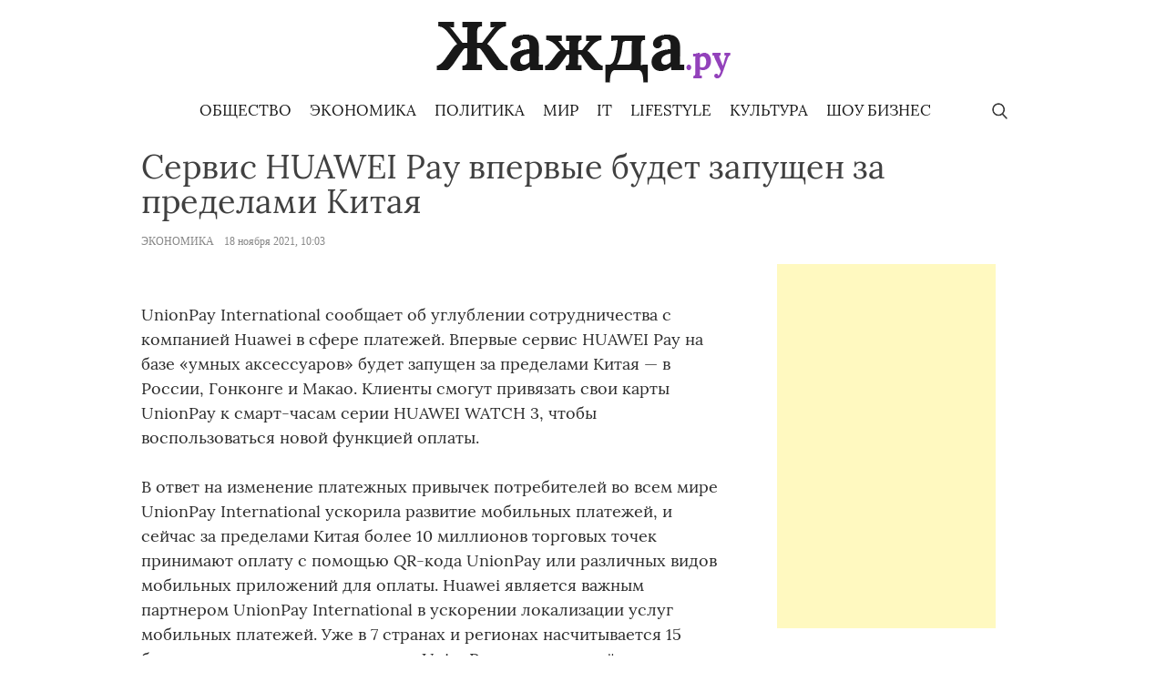

--- FILE ---
content_type: text/html; charset=UTF-8
request_url: https://zhazh.ru/servis-huawei-pay-vpervye-budet-zapushhen-za-predelami-kitaya/
body_size: 10460
content:
<!doctype html>
<html lang="ru-RU">
<head>
	<meta charset="UTF-8">
	<meta name="viewport" content="width=device-width, initial-scale=1">
	<link rel="profile" href="https://gmpg.org/xfn/11">
<meta name="yandex-verification" content="5d41647f82e5cfd0" />
	<meta name='robots' content='index, follow, max-image-preview:large, max-snippet:-1, max-video-preview:-1' />
	<style>img:is([sizes="auto" i], [sizes^="auto," i]) { contain-intrinsic-size: 3000px 1500px }</style>
	
	<!-- This site is optimized with the Yoast SEO plugin v24.6 - https://yoast.com/wordpress/plugins/seo/ -->
	<title>Сервис HUAWEI Pay впервые будет запущен за пределами Китая - Жажда Новостей</title>
	<meta name="description" content="UnionPay International сообщает об углублении сотрудничества с компанией Huawei в сфере платежей. Впервые сервис HUAWEI Pay на базе «умных аксессуаров»" />
	<link rel="canonical" href="https://zhazh.ru/servis-huawei-pay-vpervye-budet-zapushhen-za-predelami-kitaya/" />
	<meta property="og:locale" content="ru_RU" />
	<meta property="og:type" content="article" />
	<meta property="og:title" content="Сервис HUAWEI Pay впервые будет запущен за пределами Китая - Жажда Новостей" />
	<meta property="og:description" content="UnionPay International сообщает об углублении сотрудничества с компанией Huawei в сфере платежей. Впервые сервис HUAWEI Pay на базе «умных аксессуаров»" />
	<meta property="og:url" content="https://zhazh.ru/servis-huawei-pay-vpervye-budet-zapushhen-za-predelami-kitaya/" />
	<meta property="og:site_name" content="Жажда Новостей" />
	<meta property="article:published_time" content="2021-11-18T07:03:05+00:00" />
	<meta property="article:modified_time" content="2021-11-24T07:04:43+00:00" />
	<meta name="author" content="nat" />
	<meta name="twitter:label1" content="Написано автором" />
	<meta name="twitter:data1" content="nat" />
	<meta name="twitter:label2" content="Примерное время для чтения" />
	<meta name="twitter:data2" content="1 минута" />
	<script type="application/ld+json" class="yoast-schema-graph">{"@context":"https://schema.org","@graph":[{"@type":"Article","@id":"https://zhazh.ru/servis-huawei-pay-vpervye-budet-zapushhen-za-predelami-kitaya/#article","isPartOf":{"@id":"https://zhazh.ru/servis-huawei-pay-vpervye-budet-zapushhen-za-predelami-kitaya/"},"author":{"name":"nat","@id":"https://zhazh.ru/#/schema/person/97f886c38b6afa3715d4ef3bc9821cf3"},"headline":"Сервис HUAWEI Pay впервые будет запущен за пределами Китая","datePublished":"2021-11-18T07:03:05+00:00","dateModified":"2021-11-24T07:04:43+00:00","mainEntityOfPage":{"@id":"https://zhazh.ru/servis-huawei-pay-vpervye-budet-zapushhen-za-predelami-kitaya/"},"wordCount":229,"publisher":{"@id":"https://zhazh.ru/#organization"},"articleSection":["Экономика"],"inLanguage":"ru-RU"},{"@type":"WebPage","@id":"https://zhazh.ru/servis-huawei-pay-vpervye-budet-zapushhen-za-predelami-kitaya/","url":"https://zhazh.ru/servis-huawei-pay-vpervye-budet-zapushhen-za-predelami-kitaya/","name":"Сервис HUAWEI Pay впервые будет запущен за пределами Китая - Жажда Новостей","isPartOf":{"@id":"https://zhazh.ru/#website"},"datePublished":"2021-11-18T07:03:05+00:00","dateModified":"2021-11-24T07:04:43+00:00","description":"UnionPay International сообщает об углублении сотрудничества с компанией Huawei в сфере платежей. Впервые сервис HUAWEI Pay на базе «умных аксессуаров»","breadcrumb":{"@id":"https://zhazh.ru/servis-huawei-pay-vpervye-budet-zapushhen-za-predelami-kitaya/#breadcrumb"},"inLanguage":"ru-RU","potentialAction":[{"@type":"ReadAction","target":["https://zhazh.ru/servis-huawei-pay-vpervye-budet-zapushhen-za-predelami-kitaya/"]}]},{"@type":"BreadcrumbList","@id":"https://zhazh.ru/servis-huawei-pay-vpervye-budet-zapushhen-za-predelami-kitaya/#breadcrumb","itemListElement":[{"@type":"ListItem","position":1,"name":"Главное меню","item":"https://zhazh.ru/"},{"@type":"ListItem","position":2,"name":"Сервис HUAWEI Pay впервые будет запущен за пределами Китая"}]},{"@type":"WebSite","@id":"https://zhazh.ru/#website","url":"https://zhazh.ru/","name":"Жажда Новостей","description":"Социальный информационный проект","publisher":{"@id":"https://zhazh.ru/#organization"},"potentialAction":[{"@type":"SearchAction","target":{"@type":"EntryPoint","urlTemplate":"https://zhazh.ru/?s={search_term_string}"},"query-input":{"@type":"PropertyValueSpecification","valueRequired":true,"valueName":"search_term_string"}}],"inLanguage":"ru-RU"},{"@type":"Organization","@id":"https://zhazh.ru/#organization","name":"Жажда Новостей","url":"https://zhazh.ru/","logo":{"@type":"ImageObject","inLanguage":"ru-RU","@id":"https://zhazh.ru/#/schema/logo/image/","url":"https://img.zhazh.ru/up/2019/12/01011453/logo.png","contentUrl":"https://img.zhazh.ru/up/2019/12/01011453/logo.png","width":323,"height":67,"caption":"Жажда Новостей"},"image":{"@id":"https://zhazh.ru/#/schema/logo/image/"}},{"@type":"Person","@id":"https://zhazh.ru/#/schema/person/97f886c38b6afa3715d4ef3bc9821cf3","name":"nat","image":{"@type":"ImageObject","inLanguage":"ru-RU","@id":"https://zhazh.ru/#/schema/person/image/","url":"https://secure.gravatar.com/avatar/d9f96660276eac3adc2d060f70f74e3e?s=96&d=mm&r=g","contentUrl":"https://secure.gravatar.com/avatar/d9f96660276eac3adc2d060f70f74e3e?s=96&d=mm&r=g","caption":"nat"},"url":"https://zhazh.ru/author/nat/"}]}</script>
	<!-- / Yoast SEO plugin. -->


<link rel="alternate" type="application/rss+xml" title="Жажда Новостей &raquo; Лента" href="https://zhazh.ru/feed/" />
<link rel="alternate" type="application/rss+xml" title="Жажда Новостей &raquo; Лента комментариев" href="https://zhazh.ru/comments/feed/" />
<script type="text/javascript">
/* <![CDATA[ */
window._wpemojiSettings = {"baseUrl":"https:\/\/s.w.org\/images\/core\/emoji\/15.0.3\/72x72\/","ext":".png","svgUrl":"https:\/\/s.w.org\/images\/core\/emoji\/15.0.3\/svg\/","svgExt":".svg","source":{"concatemoji":"https:\/\/zhazh.ru\/wp-includes\/js\/wp-emoji-release.min.js?ver=6.7.4"}};
/*! This file is auto-generated */
!function(i,n){var o,s,e;function c(e){try{var t={supportTests:e,timestamp:(new Date).valueOf()};sessionStorage.setItem(o,JSON.stringify(t))}catch(e){}}function p(e,t,n){e.clearRect(0,0,e.canvas.width,e.canvas.height),e.fillText(t,0,0);var t=new Uint32Array(e.getImageData(0,0,e.canvas.width,e.canvas.height).data),r=(e.clearRect(0,0,e.canvas.width,e.canvas.height),e.fillText(n,0,0),new Uint32Array(e.getImageData(0,0,e.canvas.width,e.canvas.height).data));return t.every(function(e,t){return e===r[t]})}function u(e,t,n){switch(t){case"flag":return n(e,"\ud83c\udff3\ufe0f\u200d\u26a7\ufe0f","\ud83c\udff3\ufe0f\u200b\u26a7\ufe0f")?!1:!n(e,"\ud83c\uddfa\ud83c\uddf3","\ud83c\uddfa\u200b\ud83c\uddf3")&&!n(e,"\ud83c\udff4\udb40\udc67\udb40\udc62\udb40\udc65\udb40\udc6e\udb40\udc67\udb40\udc7f","\ud83c\udff4\u200b\udb40\udc67\u200b\udb40\udc62\u200b\udb40\udc65\u200b\udb40\udc6e\u200b\udb40\udc67\u200b\udb40\udc7f");case"emoji":return!n(e,"\ud83d\udc26\u200d\u2b1b","\ud83d\udc26\u200b\u2b1b")}return!1}function f(e,t,n){var r="undefined"!=typeof WorkerGlobalScope&&self instanceof WorkerGlobalScope?new OffscreenCanvas(300,150):i.createElement("canvas"),a=r.getContext("2d",{willReadFrequently:!0}),o=(a.textBaseline="top",a.font="600 32px Arial",{});return e.forEach(function(e){o[e]=t(a,e,n)}),o}function t(e){var t=i.createElement("script");t.src=e,t.defer=!0,i.head.appendChild(t)}"undefined"!=typeof Promise&&(o="wpEmojiSettingsSupports",s=["flag","emoji"],n.supports={everything:!0,everythingExceptFlag:!0},e=new Promise(function(e){i.addEventListener("DOMContentLoaded",e,{once:!0})}),new Promise(function(t){var n=function(){try{var e=JSON.parse(sessionStorage.getItem(o));if("object"==typeof e&&"number"==typeof e.timestamp&&(new Date).valueOf()<e.timestamp+604800&&"object"==typeof e.supportTests)return e.supportTests}catch(e){}return null}();if(!n){if("undefined"!=typeof Worker&&"undefined"!=typeof OffscreenCanvas&&"undefined"!=typeof URL&&URL.createObjectURL&&"undefined"!=typeof Blob)try{var e="postMessage("+f.toString()+"("+[JSON.stringify(s),u.toString(),p.toString()].join(",")+"));",r=new Blob([e],{type:"text/javascript"}),a=new Worker(URL.createObjectURL(r),{name:"wpTestEmojiSupports"});return void(a.onmessage=function(e){c(n=e.data),a.terminate(),t(n)})}catch(e){}c(n=f(s,u,p))}t(n)}).then(function(e){for(var t in e)n.supports[t]=e[t],n.supports.everything=n.supports.everything&&n.supports[t],"flag"!==t&&(n.supports.everythingExceptFlag=n.supports.everythingExceptFlag&&n.supports[t]);n.supports.everythingExceptFlag=n.supports.everythingExceptFlag&&!n.supports.flag,n.DOMReady=!1,n.readyCallback=function(){n.DOMReady=!0}}).then(function(){return e}).then(function(){var e;n.supports.everything||(n.readyCallback(),(e=n.source||{}).concatemoji?t(e.concatemoji):e.wpemoji&&e.twemoji&&(t(e.twemoji),t(e.wpemoji)))}))}((window,document),window._wpemojiSettings);
/* ]]> */
</script>
<style id='wp-emoji-styles-inline-css' type='text/css'>

	img.wp-smiley, img.emoji {
		display: inline !important;
		border: none !important;
		box-shadow: none !important;
		height: 1em !important;
		width: 1em !important;
		margin: 0 0.07em !important;
		vertical-align: -0.1em !important;
		background: none !important;
		padding: 0 !important;
	}
</style>
<link rel='stylesheet' id='wp-block-library-css' href='https://zhazh.ru/wp-includes/css/dist/block-library/style.min.css?ver=6.7.4' type='text/css' media='all' />
<style id='classic-theme-styles-inline-css' type='text/css'>
/*! This file is auto-generated */
.wp-block-button__link{color:#fff;background-color:#32373c;border-radius:9999px;box-shadow:none;text-decoration:none;padding:calc(.667em + 2px) calc(1.333em + 2px);font-size:1.125em}.wp-block-file__button{background:#32373c;color:#fff;text-decoration:none}
</style>
<style id='global-styles-inline-css' type='text/css'>
:root{--wp--preset--aspect-ratio--square: 1;--wp--preset--aspect-ratio--4-3: 4/3;--wp--preset--aspect-ratio--3-4: 3/4;--wp--preset--aspect-ratio--3-2: 3/2;--wp--preset--aspect-ratio--2-3: 2/3;--wp--preset--aspect-ratio--16-9: 16/9;--wp--preset--aspect-ratio--9-16: 9/16;--wp--preset--color--black: #000000;--wp--preset--color--cyan-bluish-gray: #abb8c3;--wp--preset--color--white: #ffffff;--wp--preset--color--pale-pink: #f78da7;--wp--preset--color--vivid-red: #cf2e2e;--wp--preset--color--luminous-vivid-orange: #ff6900;--wp--preset--color--luminous-vivid-amber: #fcb900;--wp--preset--color--light-green-cyan: #7bdcb5;--wp--preset--color--vivid-green-cyan: #00d084;--wp--preset--color--pale-cyan-blue: #8ed1fc;--wp--preset--color--vivid-cyan-blue: #0693e3;--wp--preset--color--vivid-purple: #9b51e0;--wp--preset--gradient--vivid-cyan-blue-to-vivid-purple: linear-gradient(135deg,rgba(6,147,227,1) 0%,rgb(155,81,224) 100%);--wp--preset--gradient--light-green-cyan-to-vivid-green-cyan: linear-gradient(135deg,rgb(122,220,180) 0%,rgb(0,208,130) 100%);--wp--preset--gradient--luminous-vivid-amber-to-luminous-vivid-orange: linear-gradient(135deg,rgba(252,185,0,1) 0%,rgba(255,105,0,1) 100%);--wp--preset--gradient--luminous-vivid-orange-to-vivid-red: linear-gradient(135deg,rgba(255,105,0,1) 0%,rgb(207,46,46) 100%);--wp--preset--gradient--very-light-gray-to-cyan-bluish-gray: linear-gradient(135deg,rgb(238,238,238) 0%,rgb(169,184,195) 100%);--wp--preset--gradient--cool-to-warm-spectrum: linear-gradient(135deg,rgb(74,234,220) 0%,rgb(151,120,209) 20%,rgb(207,42,186) 40%,rgb(238,44,130) 60%,rgb(251,105,98) 80%,rgb(254,248,76) 100%);--wp--preset--gradient--blush-light-purple: linear-gradient(135deg,rgb(255,206,236) 0%,rgb(152,150,240) 100%);--wp--preset--gradient--blush-bordeaux: linear-gradient(135deg,rgb(254,205,165) 0%,rgb(254,45,45) 50%,rgb(107,0,62) 100%);--wp--preset--gradient--luminous-dusk: linear-gradient(135deg,rgb(255,203,112) 0%,rgb(199,81,192) 50%,rgb(65,88,208) 100%);--wp--preset--gradient--pale-ocean: linear-gradient(135deg,rgb(255,245,203) 0%,rgb(182,227,212) 50%,rgb(51,167,181) 100%);--wp--preset--gradient--electric-grass: linear-gradient(135deg,rgb(202,248,128) 0%,rgb(113,206,126) 100%);--wp--preset--gradient--midnight: linear-gradient(135deg,rgb(2,3,129) 0%,rgb(40,116,252) 100%);--wp--preset--font-size--small: 13px;--wp--preset--font-size--medium: 20px;--wp--preset--font-size--large: 36px;--wp--preset--font-size--x-large: 42px;--wp--preset--spacing--20: 0.44rem;--wp--preset--spacing--30: 0.67rem;--wp--preset--spacing--40: 1rem;--wp--preset--spacing--50: 1.5rem;--wp--preset--spacing--60: 2.25rem;--wp--preset--spacing--70: 3.38rem;--wp--preset--spacing--80: 5.06rem;--wp--preset--shadow--natural: 6px 6px 9px rgba(0, 0, 0, 0.2);--wp--preset--shadow--deep: 12px 12px 50px rgba(0, 0, 0, 0.4);--wp--preset--shadow--sharp: 6px 6px 0px rgba(0, 0, 0, 0.2);--wp--preset--shadow--outlined: 6px 6px 0px -3px rgba(255, 255, 255, 1), 6px 6px rgba(0, 0, 0, 1);--wp--preset--shadow--crisp: 6px 6px 0px rgba(0, 0, 0, 1);}:where(.is-layout-flex){gap: 0.5em;}:where(.is-layout-grid){gap: 0.5em;}body .is-layout-flex{display: flex;}.is-layout-flex{flex-wrap: wrap;align-items: center;}.is-layout-flex > :is(*, div){margin: 0;}body .is-layout-grid{display: grid;}.is-layout-grid > :is(*, div){margin: 0;}:where(.wp-block-columns.is-layout-flex){gap: 2em;}:where(.wp-block-columns.is-layout-grid){gap: 2em;}:where(.wp-block-post-template.is-layout-flex){gap: 1.25em;}:where(.wp-block-post-template.is-layout-grid){gap: 1.25em;}.has-black-color{color: var(--wp--preset--color--black) !important;}.has-cyan-bluish-gray-color{color: var(--wp--preset--color--cyan-bluish-gray) !important;}.has-white-color{color: var(--wp--preset--color--white) !important;}.has-pale-pink-color{color: var(--wp--preset--color--pale-pink) !important;}.has-vivid-red-color{color: var(--wp--preset--color--vivid-red) !important;}.has-luminous-vivid-orange-color{color: var(--wp--preset--color--luminous-vivid-orange) !important;}.has-luminous-vivid-amber-color{color: var(--wp--preset--color--luminous-vivid-amber) !important;}.has-light-green-cyan-color{color: var(--wp--preset--color--light-green-cyan) !important;}.has-vivid-green-cyan-color{color: var(--wp--preset--color--vivid-green-cyan) !important;}.has-pale-cyan-blue-color{color: var(--wp--preset--color--pale-cyan-blue) !important;}.has-vivid-cyan-blue-color{color: var(--wp--preset--color--vivid-cyan-blue) !important;}.has-vivid-purple-color{color: var(--wp--preset--color--vivid-purple) !important;}.has-black-background-color{background-color: var(--wp--preset--color--black) !important;}.has-cyan-bluish-gray-background-color{background-color: var(--wp--preset--color--cyan-bluish-gray) !important;}.has-white-background-color{background-color: var(--wp--preset--color--white) !important;}.has-pale-pink-background-color{background-color: var(--wp--preset--color--pale-pink) !important;}.has-vivid-red-background-color{background-color: var(--wp--preset--color--vivid-red) !important;}.has-luminous-vivid-orange-background-color{background-color: var(--wp--preset--color--luminous-vivid-orange) !important;}.has-luminous-vivid-amber-background-color{background-color: var(--wp--preset--color--luminous-vivid-amber) !important;}.has-light-green-cyan-background-color{background-color: var(--wp--preset--color--light-green-cyan) !important;}.has-vivid-green-cyan-background-color{background-color: var(--wp--preset--color--vivid-green-cyan) !important;}.has-pale-cyan-blue-background-color{background-color: var(--wp--preset--color--pale-cyan-blue) !important;}.has-vivid-cyan-blue-background-color{background-color: var(--wp--preset--color--vivid-cyan-blue) !important;}.has-vivid-purple-background-color{background-color: var(--wp--preset--color--vivid-purple) !important;}.has-black-border-color{border-color: var(--wp--preset--color--black) !important;}.has-cyan-bluish-gray-border-color{border-color: var(--wp--preset--color--cyan-bluish-gray) !important;}.has-white-border-color{border-color: var(--wp--preset--color--white) !important;}.has-pale-pink-border-color{border-color: var(--wp--preset--color--pale-pink) !important;}.has-vivid-red-border-color{border-color: var(--wp--preset--color--vivid-red) !important;}.has-luminous-vivid-orange-border-color{border-color: var(--wp--preset--color--luminous-vivid-orange) !important;}.has-luminous-vivid-amber-border-color{border-color: var(--wp--preset--color--luminous-vivid-amber) !important;}.has-light-green-cyan-border-color{border-color: var(--wp--preset--color--light-green-cyan) !important;}.has-vivid-green-cyan-border-color{border-color: var(--wp--preset--color--vivid-green-cyan) !important;}.has-pale-cyan-blue-border-color{border-color: var(--wp--preset--color--pale-cyan-blue) !important;}.has-vivid-cyan-blue-border-color{border-color: var(--wp--preset--color--vivid-cyan-blue) !important;}.has-vivid-purple-border-color{border-color: var(--wp--preset--color--vivid-purple) !important;}.has-vivid-cyan-blue-to-vivid-purple-gradient-background{background: var(--wp--preset--gradient--vivid-cyan-blue-to-vivid-purple) !important;}.has-light-green-cyan-to-vivid-green-cyan-gradient-background{background: var(--wp--preset--gradient--light-green-cyan-to-vivid-green-cyan) !important;}.has-luminous-vivid-amber-to-luminous-vivid-orange-gradient-background{background: var(--wp--preset--gradient--luminous-vivid-amber-to-luminous-vivid-orange) !important;}.has-luminous-vivid-orange-to-vivid-red-gradient-background{background: var(--wp--preset--gradient--luminous-vivid-orange-to-vivid-red) !important;}.has-very-light-gray-to-cyan-bluish-gray-gradient-background{background: var(--wp--preset--gradient--very-light-gray-to-cyan-bluish-gray) !important;}.has-cool-to-warm-spectrum-gradient-background{background: var(--wp--preset--gradient--cool-to-warm-spectrum) !important;}.has-blush-light-purple-gradient-background{background: var(--wp--preset--gradient--blush-light-purple) !important;}.has-blush-bordeaux-gradient-background{background: var(--wp--preset--gradient--blush-bordeaux) !important;}.has-luminous-dusk-gradient-background{background: var(--wp--preset--gradient--luminous-dusk) !important;}.has-pale-ocean-gradient-background{background: var(--wp--preset--gradient--pale-ocean) !important;}.has-electric-grass-gradient-background{background: var(--wp--preset--gradient--electric-grass) !important;}.has-midnight-gradient-background{background: var(--wp--preset--gradient--midnight) !important;}.has-small-font-size{font-size: var(--wp--preset--font-size--small) !important;}.has-medium-font-size{font-size: var(--wp--preset--font-size--medium) !important;}.has-large-font-size{font-size: var(--wp--preset--font-size--large) !important;}.has-x-large-font-size{font-size: var(--wp--preset--font-size--x-large) !important;}
:where(.wp-block-post-template.is-layout-flex){gap: 1.25em;}:where(.wp-block-post-template.is-layout-grid){gap: 1.25em;}
:where(.wp-block-columns.is-layout-flex){gap: 2em;}:where(.wp-block-columns.is-layout-grid){gap: 2em;}
:root :where(.wp-block-pullquote){font-size: 1.5em;line-height: 1.6;}
</style>
<link rel='stylesheet' id='zhazh-style-css' href='https://zhazh.ru/wp-content/themes/zhazh/style.css?ver=1.3.2' type='text/css' media='all' />
<link rel='stylesheet' id='boo-grid-css' href='https://zhazh.ru/wp-content/themes/zhazh/bootstrap-grid.css?ver=1.1' type='text/css' media='all' />
<script type="text/javascript" src="https://zhazh.ru/wp-includes/js/jquery/jquery.min.js?ver=3.7.1" id="jquery-core-js"></script>
<script type="text/javascript" src="https://zhazh.ru/wp-includes/js/jquery/jquery-migrate.min.js?ver=3.4.1" id="jquery-migrate-js"></script>
<link rel="https://api.w.org/" href="https://zhazh.ru/wp-json/" /><link rel="alternate" title="JSON" type="application/json" href="https://zhazh.ru/wp-json/wp/v2/posts/44285" /><link rel="EditURI" type="application/rsd+xml" title="RSD" href="https://zhazh.ru/xmlrpc.php?rsd" />
<meta name="generator" content="WordPress 6.7.4" />
<link rel='shortlink' href='https://zhazh.ru/?p=44285' />
<link rel="alternate" title="oEmbed (JSON)" type="application/json+oembed" href="https://zhazh.ru/wp-json/oembed/1.0/embed?url=https%3A%2F%2Fzhazh.ru%2Fservis-huawei-pay-vpervye-budet-zapushhen-za-predelami-kitaya%2F" />
<link rel="alternate" title="oEmbed (XML)" type="text/xml+oembed" href="https://zhazh.ru/wp-json/oembed/1.0/embed?url=https%3A%2F%2Fzhazh.ru%2Fservis-huawei-pay-vpervye-budet-zapushhen-za-predelami-kitaya%2F&#038;format=xml" />
<noscript><style>.lazyload[data-src]{display:none !important;}</style></noscript><style>.lazyload{background-image:none !important;}.lazyload:before{background-image:none !important;}</style><link rel="icon" href="https://img.zhazh.ru/up/2019/12/01205147/fav.png" sizes="32x32" />
<link rel="icon" href="https://img.zhazh.ru/up/2019/12/01205147/fav.png" sizes="192x192" />
<link rel="apple-touch-icon" href="https://img.zhazh.ru/up/2019/12/01205147/fav.png" />
<meta name="msapplication-TileImage" content="https://img.zhazh.ru/up/2019/12/01205147/fav.png" />
</head>

<body class="post-template-default single single-post postid-44285 single-format-standard wp-custom-logo">
<div id="page" class="site">
	<a class="skip-link screen-reader-text" href="#content">Skip to content</a>
    <div class="container">
    	<header id="masthead" class=" mt-4 d-flex justify-content-center flex-wrap">
    		<div class="site-branding">
    			<a href="https://zhazh.ru/" class="custom-logo-link" rel="home"><img width="323" height="67" src="[data-uri]" class="custom-logo lazyload" alt="Жажда Новостей" decoding="async" data-src="https://img.zhazh.ru/up/2019/12/01011453/logo.png" data-eio-rwidth="323" data-eio-rheight="67" /><noscript><img width="323" height="67" src="https://img.zhazh.ru/up/2019/12/01011453/logo.png" class="custom-logo" alt="Жажда Новостей" decoding="async" data-eio="l" /></noscript></a>    		</div>
    	</header>
        <nav id="site-navigation" class="main-navigation d-flex justify-content-between p-2">
            <div class="search_panel">
            <form role="search" method="get" id="searchform" class="searchform" action="https://zhazh.ru/">
            		<input type="text" value="" name="s" id="s" placeholder="Поиск по сайту..." required/>
            </form>
            </div>
            <div></div>
            <div>
    			<div class="menu-glavnoe-menyu-container"><ul id="primary-menu" class="menu"><li id="menu-item-32589" class="menu-item menu-item-type-taxonomy menu-item-object-category menu-item-32589"><a href="https://zhazh.ru/society/">Общество</a></li>
<li id="menu-item-32623" class="menu-item menu-item-type-taxonomy menu-item-object-category current-post-ancestor current-menu-parent current-post-parent menu-item-32623"><a href="https://zhazh.ru/economics/">Экономика</a></li>
<li id="menu-item-32622" class="menu-item menu-item-type-taxonomy menu-item-object-category menu-item-32622"><a href="https://zhazh.ru/politics/">Политика</a></li>
<li id="menu-item-32643" class="menu-item menu-item-type-taxonomy menu-item-object-category menu-item-32643"><a href="https://zhazh.ru/world-news/">Мир</a></li>
<li id="menu-item-32619" class="menu-item menu-item-type-taxonomy menu-item-object-category menu-item-32619"><a href="https://zhazh.ru/tech/">IT</a></li>
<li id="menu-item-32620" class="menu-item menu-item-type-taxonomy menu-item-object-category menu-item-32620"><a href="https://zhazh.ru/lifestyle/">Lifestyle</a></li>
<li id="menu-item-32640" class="menu-item menu-item-type-taxonomy menu-item-object-category menu-item-32640"><a href="https://zhazh.ru/culture/">Культура</a></li>
<li id="menu-item-32642" class="menu-item menu-item-type-taxonomy menu-item-object-category menu-item-32642"><a href="https://zhazh.ru/showbiz/">Шоу бизнес</a></li>
</ul></div>            </div>
            <div class="s-icon"></div>
    	</nav>
    </div>
	<div id="content" class="container mt-2">

		<main id="main" class="site-main row">

		        <div class="col-12">
        <h1 class="entry-title my-1">Сервис HUAWEI Pay впервые будет запущен за пределами Китая</h1>        
        <div class="entry-meta my-3">
                <a href="https://zhazh.ru/economics/" class="mr-2">Экономика</a>                18 ноября 2021, 10:03			</div>
		

        </div>
        <div class="col-md-8">
		<article>
	<header class="entry-header">
				 
	</header>

	
	<div class="entry-content">
		<p>UnionPay International сообщает об углублении сотрудничества с компанией Huawei в сфере платежей. Впервые сервис HUAWEI Pay на базе «умных аксессуаров» будет запущен за пределами Китая &#8212; в России, Гонконге и Макао. Клиенты смогут привязать свои карты UnionPay к смарт-часам серии HUAWEI WATCH 3, чтобы воспользоваться новой функцией оплаты.</p>
<p>В ответ на изменение платежных привычек потребителей во всем мире UnionPay International ускорила развитие мобильных платежей, и сейчас за пределами Китая более 10 миллионов торговых точек принимают оплату с помощью QR-кода UnionPay или различных видов мобильных приложений для оплаты. Huawei является важным партнером UnionPay International в ускорении локализации услуг мобильных платежей. Уже в 7 странах и регионах насчитывается 15 банков, которые выпускают карты UnionPay с поддержкой сервиса HUAWEI Pay, что позволяет держателям карт UnionPay этих банков совершать бесконтактные платежи с помощью мобильного телефона.</p>
<p>UnionPay International и Huawei расширили сферу применения продуктов HUAWEI Pay для зарубежных клиентов, и теперь владельцы карт UnionPay, выпущенных Банком ГПБ (АО), АО КБ «Солидарность», АО «Россельхозбанк» и ПАО КБ «Восточный», могут привязать свои карты к HUAWEI WATCH 3 и расплачиваться одним касанием смарт-часов, а совершаемые платежи могут проводиться без подключения к Интернету.</p>
<p>Услуга оплаты может быть использована в различных торгово-сервисных предприятиях (ТСП). Сеть приема платежей UnionPay охватывает 180 стран и регионов, из которых почти половина принимает бесконтактные мобильные платежи. Более 90% POS-терминалов в России принимают бесконтактную оплату UnionPay, в том числе турникеты московского метро.</p>
<p><strong><em> </em></strong><strong> </strong></p>
<p>&nbsp;</p>
	</div>


    <script src="https://yastatic.net/es5-shims/0.0.2/es5-shims.min.js"></script>
    <script src="https://yastatic.net/share2/share.js"></script>
    <div class="ya-share2" data-services="collections,vkontakte,facebook,odnoklassniki,moimir,twitter,lj,pocket,viber,telegram"></div>

</article>        </div>
		

        <div class="col-md-4">
            
<aside id="secondary" class="widget-area">
	<section id="custom_html-2" class="widget_text widget widget_custom_html"><div class="textwidget custom-html-widget"><div style="width: 100%"><div style="width:240px; margin: 0 auto;"><script async src="//pagead2.googlesyndication.com/pagead/js/adsbygoogle.js"></script><ins class="adsbygoogle" style="display:inline-block;width:240px;height:400px;" data-ad-client="ca-pub-5458004675643844" data-ad-slot="7646319613"></ins><script>(adsbygoogle = window.adsbygoogle || []).push({});</script></div></div></div></section></aside><!-- #secondary -->
        </div>
		</main>

        
        <h2 class="title_home mt-5 mb-1"><span>Другие новости</span></h2>
        <div class="random row d-flex my-3">
        
                	        		<div class="load-more col-xl-6 col-lg-6 col-md-12 my-3 d-flex align-items-stretch">
    <div class="card_home row">
        <div class="col-sm-6 px-md-2">
                                <a href="https://zhazh.ru/news/tumi-predstavlyaet-novoe-pokolenie-kollekczii-tumi-alpha-collection-kampaniyami-s-uchastiem-lando-norrisa-i-veya-dasyuna/" title="TUMI представляет новое поколение коллекции TUMI Alpha collection кампаниями с участием ландо Норриса и Вэя Дасюна" >
                            <img src="[data-uri]" data-src="https://zhazh.ru/wp-content/themes/zhazh/img/noimg.png" decoding="async" class="lazyload" data-eio-rwidth="371" data-eio-rheight="251"><noscript><img src="https://zhazh.ru/wp-content/themes/zhazh/img/noimg.png" data-eio="l"></noscript>
                        </a>
                </div>
        <div class="col-sm-6 px-md-2 d-flex flex-column">
            <h3 class="entry-title mt-0"><a href="https://zhazh.ru/news/tumi-predstavlyaet-novoe-pokolenie-kollekczii-tumi-alpha-collection-kampaniyami-s-uchastiem-lando-norrisa-i-veya-dasyuna/" rel="bookmark">TUMI представляет новое поколение коллекции TUMI Alpha collection кампаниями с участием ландо Норриса и Вэя Дасюна</a></h3>            <div class="entry-meta d-flex mt-auto flex-wrap">
                <a href="https://zhazh.ru/lifestyle/" class="mr-3">Lifestyle</a>                <div class="date">22 января 2026, 17:58</div>
            </div>
        </div>
    </div>
</div>        	        		<div class="load-more col-xl-6 col-lg-6 col-md-12 my-3 d-flex align-items-stretch">
    <div class="card_home row">
        <div class="col-sm-6 px-md-2">
                        <a href="https://zhazh.ru/news/posvyashhenie-lyubimomu-v-pesne-na-stihi-mihaila-guczerieva/" title="Посвящение любимому в песне на стихи Михаила Гуцериева" >
                <img width="800" height="800" src="[data-uri]" class="attachment-post-thumbnail size-post-thumbnail wp-post-image lazyload" alt="" decoding="async"   data-src="https://img.zhazh.ru/up/2026/01/23195717/whatsapp-image-2026-01-23-at-13.18.22.jpeg" data-srcset="https://img.zhazh.ru/up/2026/01/23195717/whatsapp-image-2026-01-23-at-13.18.22.jpeg 800w, https://img.zhazh.ru/up/2026/01/23195717/whatsapp-image-2026-01-23-at-13.18.22-300x300.jpeg 300w, https://img.zhazh.ru/up/2026/01/23195717/whatsapp-image-2026-01-23-at-13.18.22-150x150.jpeg 150w, https://img.zhazh.ru/up/2026/01/23195717/whatsapp-image-2026-01-23-at-13.18.22-768x768.jpeg 768w" data-sizes="auto" data-eio-rwidth="800" data-eio-rheight="800" /><noscript><img width="800" height="800" src="https://img.zhazh.ru/up/2026/01/23195717/whatsapp-image-2026-01-23-at-13.18.22.jpeg" class="attachment-post-thumbnail size-post-thumbnail wp-post-image" alt="" decoding="async" srcset="https://img.zhazh.ru/up/2026/01/23195717/whatsapp-image-2026-01-23-at-13.18.22.jpeg 800w, https://img.zhazh.ru/up/2026/01/23195717/whatsapp-image-2026-01-23-at-13.18.22-300x300.jpeg 300w, https://img.zhazh.ru/up/2026/01/23195717/whatsapp-image-2026-01-23-at-13.18.22-150x150.jpeg 150w, https://img.zhazh.ru/up/2026/01/23195717/whatsapp-image-2026-01-23-at-13.18.22-768x768.jpeg 768w" sizes="(max-width: 800px) 100vw, 800px" data-eio="l" /></noscript>                </a>
                </div>
        <div class="col-sm-6 px-md-2 d-flex flex-column">
            <h3 class="entry-title mt-0"><a href="https://zhazh.ru/news/posvyashhenie-lyubimomu-v-pesne-na-stihi-mihaila-guczerieva/" rel="bookmark">Посвящение любимому в песне на стихи Михаила Гуцериева</a></h3>            <div class="entry-meta d-flex mt-auto flex-wrap">
                <a href="https://zhazh.ru/culture/" class="mr-3">Культура</a>                <div class="date">23 января 2026, 19:59</div>
            </div>
        </div>
    </div>
</div>        	        	            </div>

	</div>
<footer class="footer mt-5">
<div class="container pt-4 pb-3">
<div class="container">
	
	
        <div class="menu-glavnoe-menyu-container"><ul id="primary-menu" class="row d-flex justify-content-between mt-2"><li class="menu-item menu-item-type-taxonomy menu-item-object-category menu-item-32589"><a href="https://zhazh.ru/society/">Общество</a></li>
<li class="menu-item menu-item-type-taxonomy menu-item-object-category current-post-ancestor current-menu-parent current-post-parent menu-item-32623"><a href="https://zhazh.ru/economics/">Экономика</a></li>
<li class="menu-item menu-item-type-taxonomy menu-item-object-category menu-item-32622"><a href="https://zhazh.ru/politics/">Политика</a></li>
<li class="menu-item menu-item-type-taxonomy menu-item-object-category menu-item-32643"><a href="https://zhazh.ru/world-news/">Мир</a></li>
<li class="menu-item menu-item-type-taxonomy menu-item-object-category menu-item-32619"><a href="https://zhazh.ru/tech/">IT</a></li>
<li class="menu-item menu-item-type-taxonomy menu-item-object-category menu-item-32620"><a href="https://zhazh.ru/lifestyle/">Lifestyle</a></li>
<li class="menu-item menu-item-type-taxonomy menu-item-object-category menu-item-32640"><a href="https://zhazh.ru/culture/">Культура</a></li>
<li class="menu-item menu-item-type-taxonomy menu-item-object-category menu-item-32642"><a href="https://zhazh.ru/showbiz/">Шоу бизнес</a></li>
</ul></div></div>
	<div id="colophon" class="site-footer row mt-4 d-flex d-flex justify-content-between">
    <div class="col-lg-9 col-md-6 small align-self-center widget_text">			<div class="textwidget"><p>Электронное периодическое издание «Жажда.ру». По вопросам сотрудничества и партнерства пишете на: zhazh.jukoff@yandex.ru</p>
</div>
		</div>    <div class="col-lg-3 col-md-6 copyright my-3">
        <div class="align-self-center  widget_text">			<div class="textwidget"><p><img decoding="async" class="size-full wp-image-32555 alignnone lazyload" src="[data-uri]" alt="" width="200" height="42" data-src="https://img.zhazh.ru/up/2019/12/01011542/logo-footer.png" data-eio-rwidth="200" data-eio-rheight="42" /><noscript><img decoding="async" class="size-full wp-image-32555 alignnone" src="https://img.zhazh.ru/up/2019/12/01011542/logo-footer.png" alt="" width="200" height="42" data-eio="l" /></noscript></p>
</div>
		</div>        <p сlass="row">2026. Все права защищены.</p>
    </div>
	</div>
</div>
	<!-- Yandex.Metrika counter --><script type="text/javascript">(function (d, w, c) { (w[c] = w[c] || []).push(function() { try { w.yaCounter26932323 = new Ya.Metrika({id:26932323, webvisor:true, clickmap:true, trackLinks:true, accurateTrackBounce:true}); } catch(e) { } }); var n = d.getElementsByTagName("script")[0], s = d.createElement("script"), f = function () { n.parentNode.insertBefore(s, n); }; s.type = "text/javascript"; s.async = true; s.src = (d.location.protocol == "https:" ? "https:" : "http:") + "//mc.yandex.ru/metrika/watch.js"; if (w.opera == "[object Opera]") { d.addEventListener("DOMContentLoaded", f, false); } else { f(); } })(document, window, "yandex_metrika_callbacks");</script><noscript><div><img src="//mc.yandex.ru/watch/26932323" style="position:absolute; left:-9999px;" alt="" /></div></noscript><!-- /Yandex.Metrika counter -->  
	<!--LiveInternet counter--><script type="text/javascript"><!--
document.write("<a href='//www.liveinternet.ru/click' "+
"target=_blank><img src='//counter.yadro.ru/hit?t14.6;r"+
escape(document.referrer)+((typeof(screen)=="undefined")?"":
";s"+screen.width+"*"+screen.height+"*"+(screen.colorDepth?
screen.colorDepth:screen.pixelDepth))+";u"+escape(document.URL)+
";"+Math.random()+
"' alt='' title='LiveInternet: показано число просмотров за 24"+
" часа, посетителей за 24 часа и за сегодня' "+
"border='0' width='88' height='31' style='display:none'><\/a>")
//--></script><!--/LiveInternet-->
</footer>
</div>
<script type="text/javascript" id="eio-lazy-load-js-before">
/* <![CDATA[ */
var eio_lazy_vars = {"exactdn_domain":"","skip_autoscale":0,"threshold":0,"use_dpr":1};
/* ]]> */
</script>
<script type="text/javascript" src="https://zhazh.ru/wp-content/plugins/ewww-image-optimizer/includes/lazysizes.min.js?ver=812" id="eio-lazy-load-js" async="async" data-wp-strategy="async"></script>
<script type="text/javascript" src="https://zhazh.ru/wp-content/themes/zhazh/js/navigation.js?ver=20151215" id="zhazh-navigation-js"></script>
<script type="text/javascript" src="https://zhazh.ru/wp-content/themes/zhazh/js/search-but.js?ver=6.7.4" id="search-but-js"></script>
<script type="text/javascript" src="https://zhazh.ru/wp-content/themes/zhazh/js/skip-link-focus-fix.js?ver=20151215" id="zhazh-skip-link-focus-fix-js"></script>
<script type="text/javascript" id="artabr_lm_ajax-js-extra">
/* <![CDATA[ */
var mts_ajax_loadposts = {"startPage":"1","maxPages":"0","nextLink":"","i18n_loadmore":" \u041f\u043e\u043a\u0430\u0437\u0430\u0442\u044c \u0435\u0449\u0435...","i18n_nomore":" \u0411\u043e\u043b\u044c\u0448\u0435 \u043d\u0435\u0442","i18n_loading":" \u0417\u0430\u0433\u0440\u0443\u0437\u043a\u0430..."};
/* ]]> */
</script>
<script type="text/javascript" src="https://zhazh.ru/wp-content/themes/zhazh/js/ajax.js?ver=6.7.4" id="artabr_lm_ajax-js"></script>
<script type="text/javascript" src="https://zhazh.ru/wp-content/themes/zhazh/js/history.js?ver=6.7.4" id="historyjs-js"></script>

</body>
</html>

--- FILE ---
content_type: text/html; charset=utf-8
request_url: https://www.google.com/recaptcha/api2/aframe
body_size: 268
content:
<!DOCTYPE HTML><html><head><meta http-equiv="content-type" content="text/html; charset=UTF-8"></head><body><script nonce="aF7A0x7DEMqbAZV1UQs7vw">/** Anti-fraud and anti-abuse applications only. See google.com/recaptcha */ try{var clients={'sodar':'https://pagead2.googlesyndication.com/pagead/sodar?'};window.addEventListener("message",function(a){try{if(a.source===window.parent){var b=JSON.parse(a.data);var c=clients[b['id']];if(c){var d=document.createElement('img');d.src=c+b['params']+'&rc='+(localStorage.getItem("rc::a")?sessionStorage.getItem("rc::b"):"");window.document.body.appendChild(d);sessionStorage.setItem("rc::e",parseInt(sessionStorage.getItem("rc::e")||0)+1);localStorage.setItem("rc::h",'1769189512136');}}}catch(b){}});window.parent.postMessage("_grecaptcha_ready", "*");}catch(b){}</script></body></html>